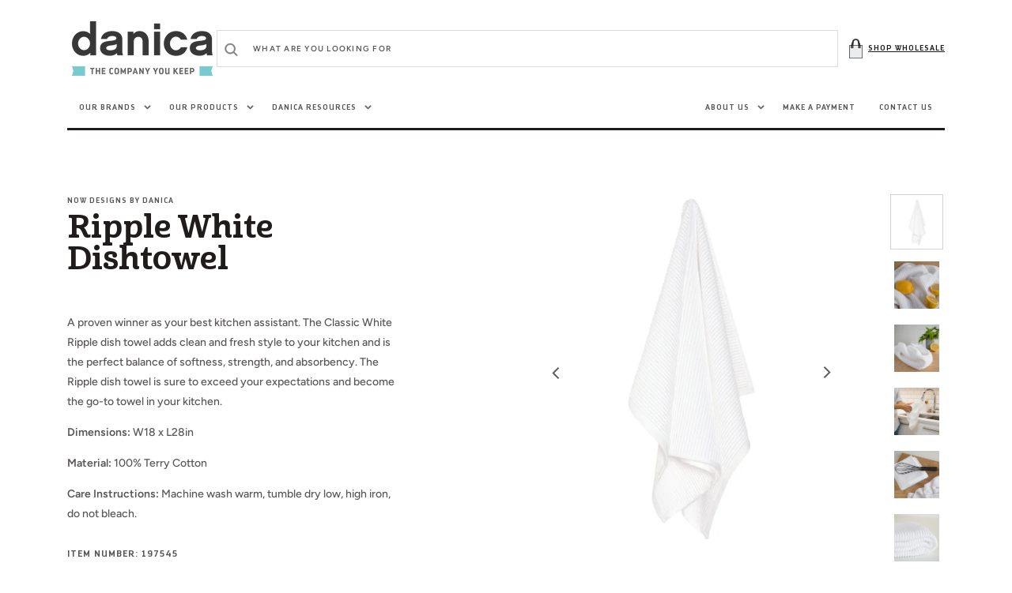

--- FILE ---
content_type: text/css
request_url: https://danicabrands.com/cdn/shop/t/39/assets/disclosure.css?v=166309982702055982721766085548
body_size: -497
content:
.disclosure{position:relative}.disclosure__button{align-items:center;cursor:pointer;display:flex;height:5rem;padding:0 1rem;font-size:1rem;background-color:rgba(var(--color-background))}.disclosure__list{border:1px solid rgba(var(--color-foreground),.2);font-size:1rem;margin-top:-.5rem;min-height:8.2rem;max-height:19rem;max-width:22rem;min-width:100%;width:max-content;overflow-y:auto;padding-bottom:.5rem;padding-top:.5rem;position:absolute;bottom:100%;transform:translateY(-1rem);z-index:2;background-color:rgb(var(--color-background))}.disclosure__list .link{font-size:1rem}.disclosure__item{position:relative}.disclosure__link{display:block;padding:.5rem 2.2rem;text-decoration:none;line-height:1.8}
/*# sourceMappingURL=/cdn/shop/t/39/assets/disclosure.css.map?v=166309982702055982721766085548 */


--- FILE ---
content_type: text/javascript
request_url: https://danicabrands.com/cdn/shop/t/39/assets/update-slider.js?v=132149435662026860151766085647
body_size: -715
content:
(function () {
	document.addEventListener('shopify:section:load', function (e) {
		$('.product__media-sublist').slick(getSubSliderProductSettings());
		$('.product__media-list').slick(getSliderSettings());
	});
})();


--- FILE ---
content_type: text/javascript
request_url: https://danicabrands.com/cdn/shop/t/39/assets/global.js?v=95704919804851505221766085567
body_size: 4788
content:
function getSliderSettings(){return{slidesToShow:1,slidesToScroll:1,fade:!0,asNavFor:".product__media-sublist",prevArrow:`<div class='slick-arrow  slick-prev'> <svg width="10" height="16" viewBox="0 0 10 16" fill="none" xmlns="http://www.w3.org/2000/svg"><path fill-rule="evenodd" clip-rule="evenodd" d="M1.75247 7.76459L1.04536 8.47169L1.75247 9.1788L7.83781 15.2641L8.54492 14.557L2.45958 8.47169L8.54492 2.38635L7.83782 1.67924L1.75247 7.76459Z" fill="#5C5C5C"/><path d="M1.04536 8.47169L0.69181 8.11814L0.338257 8.47169L0.691809 8.82525L1.04536 8.47169ZM1.75247 7.76459L2.10602 8.11814L2.10602 8.11814L1.75247 7.76459ZM1.75247 9.1788L1.39891 9.53235L1.39892 9.53235L1.75247 9.1788ZM7.83781 15.2641L7.48426 15.6177L7.83781 15.9713L8.19137 15.6177L7.83781 15.2641ZM8.54492 14.557L8.89847 14.9106L9.25203 14.557L8.89847 14.2035L8.54492 14.557ZM2.45958 8.47169L2.10602 8.11814L1.75247 8.47169L2.10602 8.82525L2.45958 8.47169ZM8.54492 2.38635L8.89848 2.7399L9.25203 2.38635L8.89848 2.0328L8.54492 2.38635ZM7.83782 1.67924L8.19137 1.32569L7.83782 0.972136L7.48426 1.32569L7.83782 1.67924ZM1.39892 8.82525L2.10602 8.11814L1.39892 7.41103L0.69181 8.11814L1.39892 8.82525ZM2.10602 8.82525L1.39892 8.11814L0.691809 8.82525L1.39891 9.53235L2.10602 8.82525ZM8.19137 14.9106L2.10602 8.82525L1.39892 9.53235L7.48426 15.6177L8.19137 14.9106ZM8.19137 14.2035L7.48426 14.9106L8.19137 15.6177L8.89847 14.9106L8.19137 14.2035ZM2.10602 8.82525L8.19137 14.9106L8.89847 14.2035L2.81313 8.11814L2.10602 8.82525ZM8.19137 2.0328L2.10602 8.11814L2.81313 8.82525L8.89848 2.7399L8.19137 2.0328ZM7.48426 2.0328L8.19137 2.7399L8.89848 2.0328L8.19137 1.32569L7.48426 2.0328ZM2.10602 8.11814L8.19137 2.0328L7.48426 1.32569L1.39892 7.41103L2.10602 8.11814Z" fill="#5C5C5C"/></svg> </div>`,nextArrow:`<div class='slick-arrow  slick-next'> <svg width="10" height="16" viewBox="0 0 10 16" fill="none" xmlns="http://www.w3.org/2000/svg"><path fill-rule="evenodd" clip-rule="evenodd" d="M8.24753 8.23541L8.95464 7.5283L8.24753 6.8212L2.16218 0.735851L1.45508 1.44296L7.54042 7.5283L1.45508 13.6136L2.16218 14.3208L8.24753 8.23541Z" fill="#5C5C5C"/><path d="M8.95464 7.5283L9.30819 7.88186L9.66174 7.5283L9.30819 7.17475L8.95464 7.5283ZM8.24753 8.23541L7.89398 7.88186V7.88186L8.24753 8.23541ZM8.24753 6.8212L8.60108 6.46764H8.60108L8.24753 6.8212ZM2.16218 0.735851L2.51574 0.382298L2.16218 0.0287447L1.80863 0.382298L2.16218 0.735851ZM1.45508 1.44296L1.10152 1.0894L0.747971 1.44296L1.10152 1.79651L1.45508 1.44296ZM7.54042 7.5283L7.89398 7.88186L8.24753 7.5283L7.89398 7.17475L7.54042 7.5283ZM1.45508 13.6136L1.10152 13.2601L0.747971 13.6136L1.10152 13.9672L1.45508 13.6136ZM2.16218 14.3208L1.80863 14.6743L2.16218 15.0279L2.51574 14.6743L2.16218 14.3208ZM8.60108 7.17475L7.89398 7.88186L8.60108 8.58896L9.30819 7.88186L8.60108 7.17475ZM7.89398 7.17475L8.60108 7.88186L9.30819 7.17475L8.60108 6.46764L7.89398 7.17475ZM1.80863 1.08941L7.89398 7.17475L8.60108 6.46764L2.51574 0.382298L1.80863 1.08941ZM1.80863 1.79651L2.51574 1.08941L1.80863 0.382298L1.10152 1.0894L1.80863 1.79651ZM7.89398 7.17475L1.80863 1.0894L1.10152 1.79651L7.18687 7.88186L7.89398 7.17475ZM1.80863 13.9672L7.89398 7.88186L7.18687 7.17475L1.10152 13.2601L1.80863 13.9672ZM2.51574 13.9672L1.80863 13.2601L1.10152 13.9672L1.80863 14.6743L2.51574 13.9672ZM7.89398 7.88186L1.80863 13.9672L2.51574 14.6743L8.60108 8.58896L7.89398 7.88186Z" fill="#5C5C5C"/></svg></div>`}}function getSubSliderProductSettings(infinite=!0){return{slidesToShow:7,slidesToScroll:1,arrows:!1,asNavFor:".product__media-list",focusOnSelect:!0,vertical:!0,verticalSwiping:!1,autoplay:!1,infinite}}function getFocusableElements(container){return Array.from(container.querySelectorAll("summary, a[href], button:enabled, [tabindex]:not([tabindex^='-']), [draggable], area, input:not([type=hidden]):enabled, select:enabled, textarea:enabled, object, iframe"))}document.querySelectorAll('[id^="Details-"] summary').forEach(summary=>{summary.setAttribute("role","button"),summary.setAttribute("aria-expanded","false"),summary.nextElementSibling.getAttribute("id")&&summary.setAttribute("aria-controls",summary.nextElementSibling.id),summary.addEventListener("click",event2=>{event2.currentTarget.setAttribute("aria-expanded",!event2.currentTarget.closest("details").hasAttribute("open"))}),!summary.closest("header-drawer")&&summary.parentElement.addEventListener("keyup",onKeyUpEscape)});function onKeyUpEscape(event2){if(event2.code.toUpperCase()!=="ESCAPE")return;const openDetailsElement=event2.target.closest("details[open]");if(!openDetailsElement)return;const summaryElement=openDetailsElement.querySelector("summary");openDetailsElement.removeAttribute("open"),summaryElement.setAttribute("aria-expanded",!1),summaryElement.focus()}const trapFocusHandlers={};function trapFocus(container,elementToFocus=container){var elements=getFocusableElements(container),first=elements[0],last=elements[elements.length-1];removeTrapFocus(),trapFocusHandlers.focusin=event2=>{event2.target!==container&&event2.target!==last&&event2.target!==first||document.addEventListener("keydown",trapFocusHandlers.keydown)},trapFocusHandlers.focusout=function(){document.removeEventListener("keydown",trapFocusHandlers.keydown)},trapFocusHandlers.keydown=function(event2){event2.code.toUpperCase()==="TAB"&&(event2.target===last&&!event2.shiftKey&&(event2.preventDefault(),first.focus()),(event2.target===container||event2.target===first)&&event2.shiftKey&&(event2.preventDefault(),last.focus()))},document.addEventListener("focusout",trapFocusHandlers.focusout),document.addEventListener("focusin",trapFocusHandlers.focusin),elementToFocus.focus()}function pauseAllMedia(){document.querySelectorAll(".js-youtube").forEach(video=>{video.contentWindow.postMessage('{"event":"command","func":"pauseVideo","args":""}',"*")}),document.querySelectorAll(".js-vimeo").forEach(video=>{video.contentWindow.postMessage('{"method":"pause"}',"*")}),document.querySelectorAll("video").forEach(video=>video.pause()),document.querySelectorAll("product-model").forEach(model=>{model.modelViewerUI&&model.modelViewerUI.pause()})}function removeTrapFocus(elementToFocus=null){document.removeEventListener("focusin",trapFocusHandlers.focusin),document.removeEventListener("focusout",trapFocusHandlers.focusout),document.removeEventListener("keydown",trapFocusHandlers.keydown),elementToFocus&&elementToFocus.focus()}class QuantityInput extends HTMLElement{constructor(){super(),this.input=this.querySelector("input"),this.changeEvent=new Event("change",{bubbles:!0}),this.querySelectorAll("button").forEach(button=>button.addEventListener("click",this.onButtonClick.bind(this)))}onButtonClick(event2){event2.preventDefault();const previousValue=this.input.value;event2.target.name==="plus"?this.input.stepUp():this.input.stepDown(),previousValue!==this.input.value&&this.input.dispatchEvent(this.changeEvent)}}customElements.define("quantity-input",QuantityInput);function debounce(fn,wait){let t;return(...args)=>{clearTimeout(t),t=setTimeout(()=>fn.apply(this,args),wait)}}const serializeForm=form=>{const obj={},formData=new FormData(form);for(const key of formData.keys())obj[key]=formData.get(key);return JSON.stringify(obj)};function fetchConfig(type="json"){return{method:"POST",headers:{"Content-Type":"application/json",Accept:`application/${type}`}}}typeof window.Shopify>"u"&&(window.Shopify={}),Shopify.bind=function(fn,scope){return function(){return fn.apply(scope,arguments)}},Shopify.setSelectorByValue=function(selector,value){for(var i=0,count=selector.options.length;i<count;i++){var option=selector.options[i];if(value==option.value||value==option.innerHTML)return selector.selectedIndex=i,i}},Shopify.addListener=function(target,eventName,callback){target.addEventListener?target.addEventListener(eventName,callback,!1):target.attachEvent("on"+eventName,callback)},Shopify.postLink=function(path,options){options=options||{};var method=options.method||"post",params=options.parameters||{},form=document.createElement("form");form.setAttribute("method",method),form.setAttribute("action",path);for(var key in params){var hiddenField=document.createElement("input");hiddenField.setAttribute("type","hidden"),hiddenField.setAttribute("name",key),hiddenField.setAttribute("value",params[key]),form.appendChild(hiddenField)}document.body.appendChild(form),form.submit(),document.body.removeChild(form)},Shopify.CountryProvinceSelector=function(country_domid,province_domid,options){this.countryEl=document.getElementById(country_domid),this.provinceEl=document.getElementById(province_domid),this.provinceContainer=document.getElementById(options.hideElement||province_domid),Shopify.addListener(this.countryEl,"change",Shopify.bind(this.countryHandler,this)),this.initCountry(),this.initProvince()},Shopify.CountryProvinceSelector.prototype={initCountry:function(){var value=this.countryEl.getAttribute("data-default");Shopify.setSelectorByValue(this.countryEl,value),this.countryHandler()},initProvince:function(){var value=this.provinceEl.getAttribute("data-default");value&&this.provinceEl.options.length>0&&Shopify.setSelectorByValue(this.provinceEl,value)},countryHandler:function(e){var opt=this.countryEl.options[this.countryEl.selectedIndex],raw=opt.getAttribute("data-provinces"),provinces=JSON.parse(raw);if(this.clearOptions(this.provinceEl),provinces&&provinces.length==0)this.provinceContainer.style.display="none";else{for(var i=0;i<provinces.length;i++){var opt=document.createElement("option");opt.value=provinces[i][0],opt.innerHTML=provinces[i][1],this.provinceEl.appendChild(opt)}this.provinceContainer.style.display=""}},clearOptions:function(selector){for(;selector.firstChild;)selector.removeChild(selector.firstChild)},setOptions:function(selector,values){for(var i=0,count=values.length;i<values.length;i++){var opt=document.createElement("option");opt.value=values[i],opt.innerHTML=values[i],selector.appendChild(opt)}}};class MenuDrawer extends HTMLElement{constructor(){super(),this.mainDetailsToggle=this.querySelector("details");const summaryElements=this.querySelectorAll("summary");this.addAccessibilityAttributes(summaryElements),navigator.platform==="iPhone"&&document.documentElement.style.setProperty("--viewport-height",`${window.innerHeight}px`),this.addEventListener("keyup",this.onKeyUp.bind(this)),this.addEventListener("focusout",this.onFocusOut.bind(this)),this.bindEvents()}bindEvents(){this.querySelectorAll("summary").forEach(summary=>summary.addEventListener("click",this.onSummaryClick.bind(this))),this.querySelectorAll("button").forEach(button=>button.addEventListener("click",this.onCloseButtonClick.bind(this)));const thirdLevel=document.getElementsByClassName("thirdSummary");for(var i=0;i<thirdLevel.length;i++)thirdLevel[i].addEventListener("click",function(){const thirdDetail=document.getElementsByClassName("thirdDetails");for(var n=0;n<thirdDetail.length;n++)thirdDetail[n].removeAttribute("open",!1);setTimeout(()=>{this.parentNode.setAttribute("open",!0)},50)})}addAccessibilityAttributes(summaryElements){summaryElements.forEach(element=>{element.setAttribute("role","button"),element.setAttribute("aria-expanded",!1),element.setAttribute("aria-controls",element.nextElementSibling.id)})}onKeyUp(event2){if(event2.code.toUpperCase()!=="ESCAPE")return;const openDetailsElement=event2.target.closest("details[open]");openDetailsElement&&(openDetailsElement===this.mainDetailsToggle?this.closeMenuDrawer(this.mainDetailsToggle.querySelector("summary")):this.closeSubmenu(openDetailsElement))}onSummaryClick(event2){const summaryElement=event2.currentTarget,detailsElement=summaryElement.parentNode,isOpen=detailsElement.hasAttribute("open");detailsElement===this.mainDetailsToggle?(isOpen&&event2.preventDefault(),isOpen?this.closeMenuDrawer(summaryElement):this.openMenuDrawer(summaryElement)):(trapFocus(summaryElement.nextElementSibling,detailsElement.querySelector("button")),setTimeout(()=>{detailsElement.classList.add("menu-opening")}))}openMenuDrawer(summaryElement){setTimeout(()=>{this.mainDetailsToggle.classList.add("menu-opening")}),summaryElement.setAttribute("aria-expanded",!0),trapFocus(this.mainDetailsToggle,summaryElement),document.body.classList.add(`overflow-hidden-${this.dataset.breakpoint}`)}closeMenuDrawer(event2,elementToFocus=!1){event2!==void 0&&(this.mainDetailsToggle.classList.remove("menu-opening"),this.mainDetailsToggle.querySelectorAll("details").forEach(details=>{details.removeAttribute("open"),details.classList.remove("menu-opening")}),this.mainDetailsToggle.querySelector("summary").setAttribute("aria-expanded",!1),document.body.classList.remove(`overflow-hidden-${this.dataset.breakpoint}`),removeTrapFocus(elementToFocus),this.closeAnimation(this.mainDetailsToggle))}onFocusOut(event2){setTimeout(()=>{this.mainDetailsToggle.hasAttribute("open")&&!this.mainDetailsToggle.contains(document.activeElement)&&this.closeMenuDrawer()})}onCloseButtonClick(event2){const detailsElement=event2.currentTarget.closest("details");this.closeSubmenu(detailsElement)}closeSubmenu(detailsElement){detailsElement.classList.remove("menu-opening"),removeTrapFocus(),this.closeAnimation(detailsElement)}closeAnimation(detailsElement){let animationStart;const handleAnimation=time=>{animationStart===void 0&&(animationStart=time),time-animationStart<400?window.requestAnimationFrame(handleAnimation):(detailsElement.removeAttribute("open"),detailsElement.closest("details[open]")&&trapFocus(detailsElement.closest("details[open]"),detailsElement.querySelector("summary")))};window.requestAnimationFrame(handleAnimation)}}customElements.define("menu-drawer",MenuDrawer);class HeaderDrawer extends MenuDrawer{constructor(){super()}openMenuDrawer(summaryElement){this.header=this.header||document.getElementById("shopify-section-header"),this.borderOffset=this.borderOffset||this.closest(".header-wrapper").classList.contains("header-wrapper--border-bottom")?1:0,document.documentElement.style.setProperty("--header-bottom-position",`${parseInt(this.header.getBoundingClientRect().bottom-this.borderOffset)}px`),setTimeout(()=>{this.mainDetailsToggle.classList.add("menu-opening")}),summaryElement.setAttribute("aria-expanded",!0),trapFocus(this.mainDetailsToggle,summaryElement),document.body.classList.add(`overflow-hidden-${this.dataset.breakpoint}`)}}customElements.define("header-drawer",HeaderDrawer);class ModalDialog extends HTMLElement{constructor(){super(),this.querySelector('[id^="ModalClose-"]').addEventListener("click",this.hide.bind(this)),this.addEventListener("click",event2=>{event2.target.nodeName==="MODAL-DIALOG"&&this.hide()}),this.addEventListener("keyup",()=>{event.code.toUpperCase()==="ESCAPE"&&this.hide()})}show(opener){this.openedBy=opener,document.body.classList.add("overflow-hidden"),this.setAttribute("open",""),this.querySelector(".template-popup")?.loadContent(),trapFocus(this,this.querySelector('[role="dialog"]'))}hide(){document.body.classList.remove("overflow-hidden"),this.removeAttribute("open"),removeTrapFocus(this.openedBy),window.pauseAllMedia()}}customElements.define("modal-dialog",ModalDialog);class ModalOpener extends HTMLElement{constructor(){super();const button=this.querySelector("button");button?.addEventListener("click",()=>{document.querySelector(this.getAttribute("data-modal"))?.show(button)})}}customElements.define("modal-opener",ModalOpener);class DeferredMedia extends HTMLElement{constructor(){super(),this.querySelector('[id^="Deferred-Poster-"]')?.addEventListener("click",this.loadContent.bind(this))}loadContent(){if(!this.getAttribute("loaded")){const content=document.createElement("div");content.appendChild(this.querySelector("template").content.firstElementChild.cloneNode(!0)),this.setAttribute("loaded",!0),window.pauseAllMedia(),this.appendChild(content.querySelector("video, model-viewer, iframe")).focus()}}}customElements.define("deferred-media",DeferredMedia);class SliderComponent extends HTMLElement{constructor(){if(super(),this.slider=this.querySelector(".slider"),this.sliderItems=this.querySelectorAll(".slider__slide"),this.pageCount=this.querySelector(".slider-counter--current"),this.pageTotal=this.querySelector(".slider-counter--total"),this.prevButton=this.querySelector('button[name="previous"]'),this.nextButton=this.querySelector('button[name="next"]'),!this.slider||!this.nextButton)return;new ResizeObserver(entries=>this.initPages()).observe(this.slider),this.slider.addEventListener("scroll",this.update.bind(this)),this.prevButton.addEventListener("click",this.onButtonClick.bind(this)),this.nextButton.addEventListener("click",this.onButtonClick.bind(this))}initPages(){!this.sliderItems.length!==0&&(this.slidesPerPage=Math.floor(this.slider.clientWidth/this.sliderItems[0].clientWidth),this.totalPages=this.sliderItems.length-this.slidesPerPage+1,this.update())}update(){!this.pageCount||!this.pageTotal||(this.currentPage=Math.round(this.slider.scrollLeft/this.sliderItems[0].clientWidth)+1,this.currentPage===1?this.prevButton.setAttribute("disabled",!0):this.prevButton.removeAttribute("disabled"),this.currentPage===this.totalPages?this.nextButton.setAttribute("disabled",!0):this.nextButton.removeAttribute("disabled"),this.pageCount.textContent=this.currentPage,this.pageTotal.textContent=this.totalPages)}onButtonClick(event2){event2.preventDefault();const slideScrollPosition=event2.currentTarget.name==="next"?this.slider.scrollLeft+this.sliderItems[0].clientWidth:this.slider.scrollLeft-this.sliderItems[0].clientWidth;this.slider.scrollTo({left:slideScrollPosition})}}customElements.define("slider-component",SliderComponent);class VariantSelects extends HTMLElement{constructor(){super(),this.addEventListener("change",this.onVariantChange)}onVariantChange(){this.updateOptions(),this.updateMasterId(),this.toggleAddButton(!0,"",!1),this.updatePickupAvailability(),this.currentVariant?(this.updateMedia(),this.updateMediaSub(),this.updateURL(),this.updateVariantInput(),this.renderProductInfo()):(this.toggleAddButton(!0,"",!0),this.setUnavailable())}updateOptions(){this.options=Array.from(this.querySelectorAll("select"),select=>select.value)}updateMasterId(){this.currentVariant=this.getVariantData().find(variant=>!variant.options.map((option,index)=>this.options[index]===option).includes(!1))}updateMedia(){if(!this.currentVariant||!this.currentVariant?.featured_media)return;const newMedia=document.querySelector(`[data-media-id="${this.dataset.section}-${this.currentVariant.featured_media.id}"]`);if($(".product__media-list").slick("unslick"),!newMedia)return;const parent=newMedia.parentElement;parent.prepend(newMedia),window.setTimeout(()=>{parent.scroll(0,0)}),$(".product__media-list").slick(getSliderSettings())}updateMediaSub(){if(!this.currentVariant||!this.currentVariant?.featured_media)return;const newMediaSub=document.querySelector(`[data-media-sub-id="${this.dataset.section}-${this.currentVariant.featured_media.id}"]`);if($(".product__media-sublist").slick("unslick"),!newMediaSub)return;const parentSub=newMediaSub.parentElement;parentSub.prepend(newMediaSub),window.setTimeout(()=>{parentSub.scroll(0,0)}),console.log("slicking"),console.log($(".product__media-sublist")),$(".product__media-sublist").slick(getSubSliderProductSettings())}updateURL(){this.currentVariant&&window.history.replaceState({},"",`${this.dataset.url}?variant=${this.currentVariant.id}`)}updateVariantInput(){document.querySelectorAll(`#product-form-${this.dataset.section}, #product-form-installment`).forEach(productForm=>{const input=productForm.querySelector('input[name="id"]');input.value=this.currentVariant.id,input.dispatchEvent(new Event("change",{bubbles:!0}))})}updatePickupAvailability(){const pickUpAvailability=document.querySelector("pickup-availability");pickUpAvailability&&(this.currentVariant?.available?pickUpAvailability.fetchAvailability(this.currentVariant.id):(pickUpAvailability.removeAttribute("available"),pickUpAvailability.innerHTML=""))}renderProductInfo(){fetch(`${this.dataset.url}?variant=${this.currentVariant.id}&section_id=${this.dataset.section}`).then(response=>response.text()).then(responseText=>{const id=`price-${this.dataset.section}`,html=new DOMParser().parseFromString(responseText,"text/html"),destination=document.getElementById(id),source=html.getElementById(id);source&&destination&&(destination.innerHTML=source.innerHTML),document.getElementById(`price-${this.dataset.section}`)?.classList.remove("visibility-hidden"),this.toggleAddButton(!this.currentVariant.available,window.variantStrings.soldOut)})}toggleAddButton(disable=!0,text,modifyClass=!0){const addButton=document.getElementById(`product-form-${this.dataset.section}`)?.querySelector('[name="add"]');addButton&&(disable?(addButton.setAttribute("disabled",!0),text&&(addButton.textContent=text)):(addButton.removeAttribute("disabled"),addButton.textContent=window.variantStrings.addToCart))}setUnavailable(){const addButton=document.getElementById(`product-form-${this.dataset.section}`)?.querySelector('[name="add"]');addButton&&(addButton.textContent=window.variantStrings.unavailable,document.getElementById(`price-${this.dataset.section}`)?.classList.add("visibility-hidden"))}getVariantData(){return this.variantData=this.variantData||JSON.parse(this.querySelector('[type="application/json"]').textContent),this.variantData}}customElements.define("variant-selects",VariantSelects);class VariantRadios extends VariantSelects{constructor(){super()}updateOptions(){const fieldsets=Array.from(this.querySelectorAll("fieldset"));this.options=fieldsets.map(fieldset=>Array.from(fieldset.querySelectorAll("input")).find(radio=>radio.checked).value)}}customElements.define("variant-radios",VariantRadios);var links=document.links;for(let i=0,linksLength=links.length;i<linksLength;i++)links[i].hostname!==window.location.hostname&&(links[i].target="_blank",links[i].rel="noreferrer noopener");class ProductRecommendations extends HTMLElement{constructor(){super()}connectedCallback(){const handleIntersection=(entries,observer)=>{entries[0].isIntersecting&&(observer.unobserve(this),fetch(this.dataset.url).then(response=>response.text()).then(text=>{const html=document.createElement("div");html.innerHTML=text;const recommendations=html.querySelector("product-recommendations");recommendations&&recommendations.innerHTML.trim().length&&(this.innerHTML=recommendations.innerHTML),!this.querySelector("slideshow-component")&&this.classList.contains("complementary-products")&&this.remove(),html.querySelector(".grid__item")&&this.classList.add("product-recommendations--loaded")}).catch(e=>{console.error(e)}))};new IntersectionObserver(handleIntersection.bind(this),{rootMargin:"0px 0px 400px 0px"}).observe(this)}}customElements.define("product-recommendations",ProductRecommendations),window.onload=function(){const coolimageScript=document.querySelectorAll('script[src*="cool-image-magnifier"]');let coolimageGallery=document.querySelector(".product__media-wrapper");coolimageScript.length>0&&coolimageGallery&&coolimageGallery.classList.add("cool-image-custom")};
//# sourceMappingURL=/cdn/shop/t/39/assets/global.js.map?v=95704919804851505221766085567


--- FILE ---
content_type: text/javascript
request_url: https://danicabrands.com/cdn/shop/t/39/assets/cart-notification.js?v=126205977075469436621766085524
body_size: 2337
content:
class CartNotification extends HTMLElement{constructor(){super(),this.notification=document.getElementById("cart-notification"),this.header=document.querySelector("sticky-header"),this.notification.addEventListener("keyup",evt=>evt.code==="Escape"&&this.close()),this.querySelectorAll(".cart-notification__close").forEach(closeButton=>closeButton.addEventListener("click",this.close.bind(this))),document.querySelectorAll(".cs-site-overlay").forEach(closeOverlay=>closeOverlay.addEventListener("click",this.close.bind(this)))}open(){this.notification.classList.add("active"),document.body.classList.add("cart-notification-active"),this.notification.addEventListener("transitionend",()=>{this.notification.focus(),trapFocus(this.notification)},{once:!0}),document.body.addEventListener("click",this.onBodyClick)}close(){this.notification.classList.remove("active"),document.body.classList.remove("cart-notification-active"),document.body.removeEventListener("click",this.onBodyClick),removeTrapFocus(this.activeElement)}renderContents(parsedState){this.productId=parsedState.id,this.getSectionsToRender().forEach(section=>{document.getElementById(section.id).innerHTML=this.getSectionInnerHTML(parsedState.sections[section.id],section.selector)}),this.open()}getSectionsToRender(){return[{id:"cart-notification-product"},{id:"cart-notification-button"},{id:"cart-icon-bubble"}]}getSectionInnerHTML(html,selector=".shopify-section"){return new DOMParser().parseFromString(html,"text/html").querySelector(selector).innerHTML}setActiveElement(element){this.activeElement=element}updateQuantity(line,quantity,name){this.enableLoading(line);const body=JSON.stringify({line,quantity,sections:this.getSectionsToRender().map(section=>section.section),sections_url:window.location.pathname});fetch(`${routes.cart_change_url}`,{...fetchConfig(),body}).then(response=>response.text()).then(state=>{const parsedState=JSON.parse(state);this.classList.toggle("is-empty",parsedState.item_count===0),this.getSectionsToRender().forEach(section=>{const elementToReplace=document.getElementById(section.id).querySelector(section.selector)||document.getElementById(section.id);elementToReplace.innerHTML=this.getSectionInnerHTML(parsedState.sections[section.section],section.selector)}),this.updateLiveRegions(line,parsedState.item_count),document.getElementById(`cart-notification-product-${line}`)?.querySelector(`[name="${name}"]`)?.focus(),this.querySelectorAll(".loading-overlay").forEach(overlay=>overlay.classList.add("hidden"))}).catch(()=>{this.querySelectorAll(".loading-overlay").forEach(overlay=>overlay.classList.add("hidden")),document.getElementById("cart-errors").textContent=window.cartStrings.error})}enableLoading(line){this.querySelectorAll(".loading-overlay")[line-1].classList.remove("hidden"),document.activeElement.blur()}}let cartLink=document.querySelector(".header__cart");function notificationOpen(e){document.body.classList.add("cart-notification-active"),e.preventDefault()}cartLink&&cartLink.addEventListener("click",notificationOpen),customElements.define("cart-notification",CartNotification);const moneyFormat="${{amount}}";function formatMoney(cents,format){typeof cents=="string"&&(cents=cents.replace(".",""));let value="";const placeholderRegex=/\{\{\s*(\w+)\s*\}\}/,formatString=theme.moneyFormat||moneyFormat;function formatWithDelimiters(number,precision=2,thousands=",",decimal="."){if(isNaN(number)||number==null)return 0;number=(number/100).toFixed(precision);const parts=number.split("."),dollarsAmount=parts[0].replace(/(\d)(?=(\d\d\d)+(?!\d))/g,`$1${thousands}`),centsAmount=parts[1]?decimal+parts[1]:"";return dollarsAmount+centsAmount}switch(formatString.match(placeholderRegex)[1]){case"amount":value=formatWithDelimiters(cents,2);break;case"amount_no_decimals":value=formatWithDelimiters(cents,0);break;case"amount_with_comma_separator":value=formatWithDelimiters(cents,2,".",",");break;case"amount_no_decimals_with_comma_separator":value=formatWithDelimiters(cents,0,".",",");break}return formatString.replace(placeholderRegex,value)}function getSizedImageUrl(src,size){if(size===null)return src;if(size==="master")return removeProtocol(src);var match=src.match(/\.(jpg|jpeg|gif|png|bmp|bitmap|tiff|tif)(\?v=\d+)?$/i);if(match){var prefix=src.split(match[0]),suffix=match[0];return removeProtocol(prefix[0]+"_"+size+suffix)}else return null}function removeProtocol(path){return path.replace(/http(s)?:/,"")}let updateCartCount=function(count){count?$(".cart-count-bubble span").text(count):$(".cart-count-bubble").remove()},updateCartSubtotal=function(subtotal){let subtotalWrapper=$(".cart-notification__bottom"),subtotalTotal=$(".cart-notification__subtotal .totals"),subtotalValue=$(".cart-notification__subtotal .totals__subtotal-value");subtotal?(subtotalWrapper.addClass("active"),subtotalValue.length>0?subtotalValue.html(`${formatMoney(subtotal,Shopify.money_format)}`):subtotalTotal.append(`<p class="totals__subtotal-value">${formatMoney(subtotal,Shopify.money_format)}</p>`)):(subtotalWrapper.removeClass("active"),subtotalValue.remove())},updateCartNotifications=function(data){if(data.item_count>0){$(".cart-notification-product").html("");for(let i=0;i<data.item_count;i++){let optons="";data.items[i].options_with_values.forEach(element=>{optons+=`<div class="cart-notification-product__option">
					<dt>${element.name}:</dt>
					<dd>${element.value}</dd>
				</div>`});const imgSrc=data.items[i].featured_image?data.items[i].featured_image.url:data.items[i].image,imgAlt=data.items[i].featured_image?data.items[i].featured_image.alt:"",imgUrl=imgSrc&&getSizedImageUrl(imgSrc,"140x");$(".cart-notification-product").append(`
			<div id="cart-notification-product-${i+1}" class="cart-notification-product__inner">
				<div class="cart-notification-product__inner-top">
					<img class="cart-notification-product__image" src="${imgUrl}" alt="${imgAlt}" width="70" height="auto" loading="lazy">
					<div class="cart-notification-product__info">
						<div class="cart-notification-product__name">${data.items[i].product_title}</div>
						<dl class="cart-notification-product__options">
							${optons}
						</dl>
						<div class="cart-notification-product__footer">
							<span class="cart-notification-product__footer-price">${formatMoney(data.items[i].final_price,Shopify.money_format)}</span>
							<div class="cart-notification__total-prrice">
								<div class="loading-overlay hidden">
									<div class="loading-overlay__spinner">
										<svg aria-hidden="true" focusable="false" role="presentation" class="spinner" viewBox="0 0 66 66" xmlns="http://www.w3.org/2000/svg">
											<circle class="path" fill="none" stroke-width="6" cx="33" cy="33" r="30"></circle>
										</svg>
									</div>
								</div>
								<div class="cart-item__price-wrapper medium-up">
									<span class="price">${formatMoney(data.items[i].final_line_price,Shopify.money_format)}</span>
								</div>
							</div>
						</div>
					</div>	
				</div>
				<div class="cart-notification-product__inner-bottom">
					<div class="cart-notification-product__quantity">
						<quantity-input class="quantity">
							<button class="quantity__button no-js-hidden" name="minus" type="button">
								<span class="visually-hidden">Decrease quantity for Jewelry five</span>
									<svg xmlns="http://www.w3.org/2000/svg" aria-hidden="true" focusable="false" role="presentation" class="icon icon-minus" fill="none" viewBox="0 0 13 3">
									<path d="M12.1193 0.990918L5.99341 0.993329L0.547412 0.990918V1.67559L5.99341 1.67318L12.1193 1.67559V0.990918Z" fill="currentColor" stroke="currentColor"></path>
									</svg>
	
							</button>
							<input class="quantity__input" type="number" name="updates[]" value="${data.items[i].quantity}" min="0" aria-label="Quantity for Jewelry five" id="Quantity-${i+1}" data-index="${i+1}">
							<button class="quantity__button no-js-hidden" name="plus" type="button">
								<span class="visually-hidden">Increase quantity for Jewelry five</span>
								<svg xmlns="http://www.w3.org/2000/svg" aria-hidden="true" focusable="false" role="presentation" class="icon icon-plus" fill="none" viewBox="0 0 13 13">
								<path d="M6.67326 5.99333L12.1193 5.99092V6.67559L6.67326 6.67318L6.67567 12.1192L5.991 12.1192L5.99341 6.67318L0.547412 6.67559V5.99092L5.99341 5.99333L5.991 0.547327L6.67567 0.547327L6.67326 5.99333Z" fill="currentColor" stroke="currentColor"></path>
								</svg>
							</button>
						</quantity-input>
					</div>
					<div class="cart-notification-product__remove">
						<cart-remove-button id="Remove-${i+1}" data-index="${i+1}">
							<a href="/cart/change?id=${data.items[i].key}&amp;quantity=0" aria-label="Remove ${data.items[i].title}">
								<svg xmlns="http://www.w3.org/2000/svg" aria-hidden="true" focusable="false" role="presentation" class="icon icon-close" fill="none" viewBox="0 0 11 11">
									<path d="M9.00568 0.823302L5.33333 4.4989L1.66099 0.823302L1.48421 0.646368L1.30736 0.823223L0.823223 1.30736L0.646368 1.48421L0.823302 1.66099L4.4989 5.33333L0.823302 9.00568L0.646368 9.18246L0.823223 9.35931L1.30736 9.84344L1.48421 10.0203L1.66099 9.84337L5.33333 6.16777L9.00568 9.84337L9.18246 10.0203L9.35931 9.84344L9.84344 9.35931L10.0203 9.18246L9.84337 9.00568L6.16777 5.33333L9.84337 1.66099L10.0203 1.48421L9.84344 1.30736L9.35931 0.823223L9.18246 0.646368L9.00568 0.823302Z" fill="currentColor" stroke="currentColor" stroke-width="0.5"/>
								</svg>
		
								Remove
							</a>
						</cart-remove-button>
					</div>
				</div>
			</div>
			`)}}else $(".cart-notification-product").html(`
			<p class="cart-notification-empty">${window.cartStrings.empty}</p>
		`)};$(document).on("click",".cart-notification-product__remove a",function(e){e.preventDefault();let line=$(this).parent().attr("data-index"),quantity=$(this).parents(".cart-notification-product__info").find(".quantity__input").val(),query={line,quantity:0};$.ajax({url:window.Shopify.routes.root+"cart/change.js",type:"POST",data:query,dataType:"json",success:function(data){updateCartSubtotal(data.items_subtotal_price),updateCartCount(data.item_count),updateCartNotifications(data)}})}),$(document).on("change",".quantity__input",function(e){e.preventDefault();let line=$(this).attr("data-index"),quantity=$(this).val(),query={line,quantity};$.ajax({url:window.Shopify.routes.root+"cart/change.js",type:"POST",data:query,dataType:"json",success:function(data){updateCartSubtotal(data.items_subtotal_price),updateCartCount(data.item_count),updateCartNotifications(data)}})}),$(document).on("product-form-responsed",function(event,response){$.ajax({url:window.Shopify.routes.root+"cart.js",type:"POST",dataType:"json",success:function(data){updateCartSubtotal(data.items_subtotal_price)}})});
//# sourceMappingURL=/cdn/shop/t/39/assets/cart-notification.js.map?v=126205977075469436621766085524


--- FILE ---
content_type: text/javascript
request_url: https://danicabrands.com/cdn/shop/t/39/assets/quickview.js?v=140872152901754191931766085616
body_size: -64
content:
$(document).ready(function(){$.getScript("//cdnjs.cloudflare.com/ajax/libs/fancybox/2.1.5/jquery.fancybox.min.js").done(function(){quickView()})});function quickView(){$(".quick-view").click(function(e){let content;e.preventDefault(),$("#quick-view").length==0&&$("body").append('<div id="quick-view"><div class="qv-content"><div class="qv-wrapper"></div></div></div>');var product_handle=$(this).data("handle");$("#quick-view").addClass(product_handle),$.ajax({url:"/products/"+product_handle}).done(function(text){const newDiv=document.createElement("div");newDiv.innerHTML=text,$(newDiv).find(".product__additional").remove(),$(newDiv).find(".shopify-payment-button").remove(),$(newDiv).find(".share-buttons").remove(),$(newDiv).find(".product__pickup-availabilities").remove(),$(newDiv).find(".pickup-availability-preview").remove();let scripts=$(newDiv).find("script");for(let i=0;i<scripts.length;i++){let source=""+$(scripts[i]).attr("src");source&&(source.indexOf("copy.js")>-1||source.indexOf("pickup-availability.js")>-1)&&$(scripts[i]).remove()}theme.quickviewMore.length>0&&$(newDiv).find(".product-form__buttons").append(`
					<a class='product-form__buttons-more' href='${"/products/"+product_handle}'>${theme.quickviewMore}</a>
				`),content=$(newDiv).find(".product-section"),$("#quick-view .qv-wrapper").append(content).each(function(){$(".product__media-list").slick(getSliderSettings()),$(".product__media-sublist").slick(getSubSliderProductSettings())})}),$.fancybox({href:"#quick-view",maxWidth:1076,maxHeight:650,fitToView:!0,width:"90%",height:"90%",autoSize:!1,closeClick:!1,openEffect:"none",closeEffect:"none",beforeLoad:function(){var product_handle2=$("#quick-view").attr("class");$(".fancybox-wrap").css("overflow","hidden !important")},afterShow:function(){theme.quickviewText.length>0&&$(".fancybox-outer").append(`
					<div class = "qv-announcement color-inverse">
						${theme.quickviewText}
					</div>
					`)},afterClose:function(){$("#quick-view").removeClass(),$("#quick-view .qv-wrapper").empty()}})})}document.addEventListener("shopify:section:load",function(){quickView()});
//# sourceMappingURL=/cdn/shop/t/39/assets/quickview.js.map?v=140872152901754191931766085616
